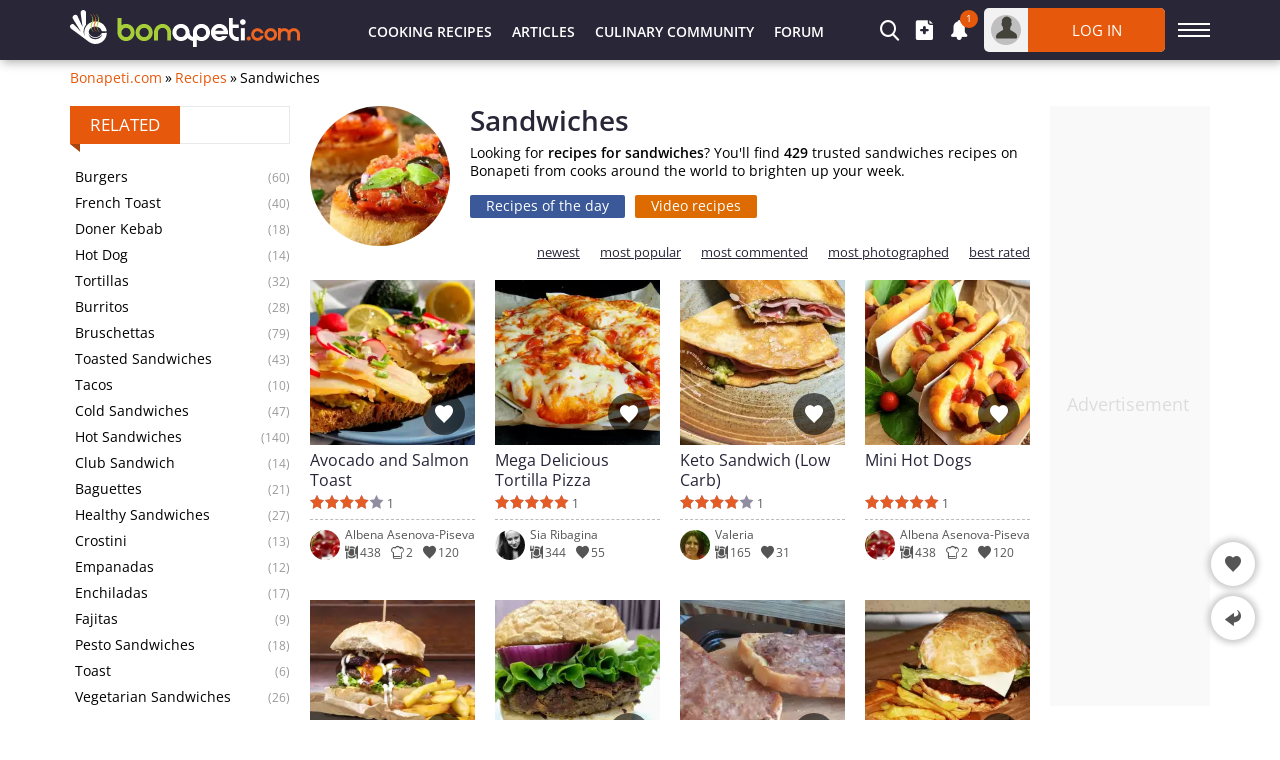

--- FILE ---
content_type: text/html; charset=utf-8
request_url: https://bonapeti.com/recipes/sandwiches/
body_size: 14211
content:
<!DOCTYPE html><html itemscope itemtype="http://schema.org/WebPage" lang="en">
<head>
<title>Sandwiches - 429 Recipes | Bonapeti.com</title>
<meta charset="utf-8" /> 
<meta name="description" content="Sandwiches, 429 simple and delicious recipes for sandwiches. Avocado and Salmon Toast. Mega delicious tortilla pizza. Keto sandwich (low carb). Mini hot"/>
<meta name="keywords" content="sandwiches, recipes for sandwiches, sandwiches recipes, sandwiches recipe"/><meta itemprop="dateModified" content="2025-04-11"/><meta name="google-site-verification" content="lKawmDWEQb_1kllPOjtrw37b6Lx8aWXpb_AMCsf81J4" />
<meta property="og:image" content="https://bonapeti.com/files/1200x800/tost-avokado-siomga32.webp" />
<meta property="og:image:secure_url" content="https://bonapeti.com/files/1200x800/tost-avokado-siomga32.webp" />
<meta property="og:type" content="website" />
<meta property="og:title" content="Sandwiches" />
<meta property="og:description" content="Sandwiches, 429 simple and delicious recipes for sandwiches. Avocado and Salmon Toast. Mega delicious tortilla pizza. Keto sandwich (low carb). Mini hot" />
<meta property="og:locale" content="en_US" />
<meta property="og:site_name" content="Bonapeti.Com" />
<meta property="fb:app_id" content="457613047661091" />
<meta property="og:url" content="https://bonapeti.com/recipes/sandwiches/" />
<meta name="twitter:card" content="summary_large_image" />
<meta name="robots" content="index, follow, max-image-preview:large, max-snippet:-1, max-video-preview:-1" />
<meta http-equiv="X-UA-Compatible" content="IE=edge" />
<link rel="next" href="https://bonapeti.com/recipes/sandwiches/1" />
<meta name="viewport" content="width=device-width, initial-scale=1.0, minimum-scale=1.0">
<link rel="canonical" href="https://bonapeti.com/recipes/sandwiches/" />
<style>@font-face {font-family: 'Open Sans';font-style: normal;font-weight: 400;font-stretch: 100%;font-display: fallback;src: url(https://fonts.gstatic.com/s/opensans/v27/memvYaGs126MiZpBA-UvWbX2vVnXBbObj2OVTSGmu1aB.woff2) format('woff2');unicode-range: U+0100-024F, U+0259, U+1E00-1EFF, U+2020, U+20A0-20AB, U+20AD-20CF, U+2113, U+2C60-2C7F, U+A720-A7FF;}@font-face {font-family: 'Open Sans';font-style: normal;font-weight: 400;font-stretch: 100%;font-display: fallback;src: url(https://fonts.gstatic.com/s/opensans/v27/memvYaGs126MiZpBA-UvWbX2vVnXBbObj2OVTS-muw.woff2) format('woff2');unicode-range: U+0000-00FF, U+0131, U+0152-0153, U+02BB-02BC, U+02C6, U+02DA, U+02DC, U+2000-206F, U+2074, U+20AC, U+2122, U+2191, U+2193, U+2212, U+2215, U+FEFF, U+FFFD;}@font-face {font-family: 'Open Sans';font-style: normal;font-weight: 600;font-stretch: 100%;font-display: fallback;src: url(https://fonts.gstatic.com/s/opensans/v27/memvYaGs126MiZpBA-UvWbX2vVnXBbObj2OVTSGmu1aB.woff2) format('woff2');unicode-range: U+0100-024F, U+0259, U+1E00-1EFF, U+2020, U+20A0-20AB, U+20AD-20CF, U+2113, U+2C60-2C7F, U+A720-A7FF;}@font-face {font-family: 'Open Sans';font-style: normal;font-weight: 600;font-stretch: 100%;font-display: fallback;src: url(https://fonts.gstatic.com/s/opensans/v27/memvYaGs126MiZpBA-UvWbX2vVnXBbObj2OVTS-muw.woff2) format('woff2');unicode-range: U+0000-00FF, U+0131, U+0152-0153, U+02BB-02BC, U+02C6, U+02DA, U+02DC, U+2000-206F, U+2074, U+20AC, U+2122, U+2191, U+2193, U+2212, U+2215, U+FEFF, U+FFFD;}@font-face {font-family: "Open Sans-fallback";font-weight: 400;src: local("Arial");size-adjust: 104%;ascent-override: 103%;descent-override: 27%;line-gap-override: 0%;}@font-face {font-family: "Open Sans-fallback";font-weight: 600;src: local("Arial");size-adjust: 96%;ascent-override: 102%;descent-override: 27%;line-gap-override: 0%;}@font-face {font-family: 'icomoon';src:url('/files/fonts/iconnew/icomoon.woff2?lmhn9') format('woff2'),url('/files/fonts/iconnew/icomoon.ttf?lmhn9') format('truetype'),url('/files/fonts/iconnew/icomoon.svg?lmhn9#icomoon') format('svg');font-weight: normal;font-style: normal;font-display: swap;}[class^="icb-"]:before, [class*=" icb-"]:before, [class^="icb-"]:after, [class*=" icb-"]:after {font-family: 'icomoon' !important;speak: never;font-style: normal;font-weight: normal;font-variant: normal;text-transform: none;line-height: 1;display:inline-block;vertical-align:top;-webkit-font-smoothing: antialiased;-moz-osx-font-smoothing: grayscale;}.icb-rtn{position:relative}.icb-rtn.s1:after, .icb-rtn.s2:after, .icb-rtn.s3:after, .icb-rtn.s4:after, .icb-rtn.s5:after{content:"\e91e";color:#E45B25;font-size:14px;position:absolute;left:0;overflow:hidden;top:0}.icb-rtn.s1:after{width:14px}.icb-rtn.s2:after{width:29px}.icb-rtn.s3:after{width:44px}.icb-rtn.s4:after{width:59px}.icb-smenu:after{content:"\e900";color:#555;}.icb-hamb:before {content: "\e900";color: #fff;}.icb-umenu:before {content: "\e901";color: #fff;}.icb-updo:before {content: "\e902";color: #fff;}.icb-usr:before {content: "\e903";color: #fff;}.icb-vib:before {content: "\e904";color: #fff;}.icb-hat:before {content: "\e905";color: #555;}.icb-hrt:before {content: "\e906";color: #555;}.icb-hrtp:before {content: "\e907";color: #555;}.icb-img:before {content: "\e908";color: #fff;}.icb-lst:before {content: "\e909";color: #fff;}.icb-mag:before {content: "\e90a";color: #fff;}.icb-magin:before {content: "\e90b";color: #fff;}.icb-mail:before {content: "\e90c";color: #757575;}.icb-menu:before {content: "\e90d";color: #fff;}.icb-msg:before {content: "\e90e";color: #555;}.icb-ncom:before {content: "\e90f";}.icb-offer:before {content: "\e910";color: #555;}.icb-pin:before {content: "\e911";}.icb-pint:before {content: "\e912";color: #fff;}.icb-plt:before {content: "\e913";color: #555;}.icb-ply:before {content: "\e914";color: #fff;}.icb-points:before {content: "\e915";color: #555;}.icb-pot:before {content: "\e916";color: #555;}.icb-prep:before {content: "\e917";color: #555;}.icb-pres:before {content: "\e918";color: #555;}.icb-prnt:before {content: "\e919";color: #fff;}.icb-rbin:before {content: "\e91a";color: #999;}.icb-relo:before {content: "\e91b";color: #908da0;}.icb-rep:before {content: "\e91c";color: #555;}.icb-rss:before {content: "\e91d";color: #fff;}.icb-rtn:before {content: "\e91e";color: #908da0;}.icb-scom:before {content: "\e91f";color: #908da0;}.icb-shr:before {content: "\e920";color: #555;}.icb-stry:before {content: "\e921";color: #555;}.icb-thdw:before {content: "\e922";color: #606060;}.icb-thup:before {content: "\e923";color: #606060;}.icb-thups:before {content: "\e924";color: #555;}.icb-tick:before {content: "\e925";color: #999;}.icb-tot:before {content: "\e926";color: #555;}.icb-totop:before {content: "\e927";color: #fff;}.icb-twi:before {content: "\e928";color: #fff;}.icb-ad:before {content: "\e929";color: #555;}.icb-add:before {content: "\e92a";color: #fff;}.icb-ads:before {content: "\e92b";color: #555;}.icb-adv:before {content: "\e92c";color: #555;}.icb-alert:before {content: "\e92d";color: #757575;}.icb-art:before {content: "\e92e";color: #555;}.icb-arw:before {content: "\e92f";}.icb-bag:before {content: "\e930";}.icb-bck:before {content: "\e931";color: #555;}.icb-bel:before {content: "\e932";color: #fff;}.icb-bin:before {content: "\e933";}.icb-cam:before {content: "\e934";color: #555;}.icb-chain:before {content: "\e935";color: #fff;}.icb-cloc:before {content: "\e936";color: #58595b;}.icb-close:before {content: "\e937";}.icb-cmt:before {content: "\e938";color: #555;}.icb-credit:before {content: "\e939";color: #555;}.icb-cup:before {content: "\e93a";color: #555;}.icb-desk:before {content: "\e93b";color: #fff;}.icb-dots:before {content: "\e93c";color: #909090;}.icb-dtick:before {content: "\e93d";color: #999;}.icb-edit:before {content: "\e93e";}.icb-email:before {content: "\e93f";color: #fff;}.icb-eye:before {content: "\e940";color: #555;}.icb-eyec:before {content: "\e941";color: #565555;}.icb-eyeo:before {content: "\e942";color: #565555;}.icb-fak:before {content: "\e943";color: #565756;}.icb-fb:before {content: "\e944";color: #fff;}.icb-forum:before {content: "\e945";color: #555;}.icb-gear:before {content: "\e946";color: #555;}*{font-family:'Open Sans','Open Sans-fallback',sans-serif;-webkit-box-sizing:border-box;-moz-box-sizing:border-box;box-sizing:border-box;margin:0;padding:0}.center{text-align:center}.mt5{margin-top:5px}.mb5{margin-bottom:5px}.mt10{margin-top:10px}.mb10{margin-bottom:10px}.ml10{margin-left:10px}.mr10{margin-right:10px}.mt15{margin-top:15px}.mb15{margin-bottom:15px}.mt20{margin-top:20px}.mb20{margin-bottom:20px}.mt30{margin-top:30px}.mb30{margin-bottom:30px}#sNetD{display:flex;flex-basis:auto;height:40px;margin:20px 0;flex-wrap:nowrap;justify-content:space-between;align-items:center}ul{list-style:none}fieldset,iframe,select,button,textarea,input{border:0}img{vertical-align:top}body{font-size:14px;overflow-y:overlay}#wrap{margin:5px auto 0;width:1140px}.container{margin:auto;width:1140px}h1{color:#292637;font-size:28px;font-weight:600;line-height:28px}h2{font-size:21px}.hide{display:none}.gidb, .gidd, .gids, .gidm{text-align:center;overflow:hidden}.gidb{height:600px}.gidd{height:250px}.gids{height:220px}.gidm{height:400px}.giwrp{align-items:center;clear:both;display:flex;text-align:center;height:280px}.giwrp div{margin-left:auto;margin-right:auto}.comb .rkl{height:250px}#toc{background:#f3f3f3;border-radius:3px;border:1px solid #ededed;margin:0 10px 20px;padding:10px 10px 0}#toc ul{list-style-type:disc;margin:0 0 0 20px}#toc ul ul{list-style-type:none;margin:0}#toc a{color:#e6580c;font-size:15px}#toc p{font-weight:600;font-size:17px}#toc li{margin:10px}.stickwrap{position:relative}.stickwrap > .smallcolumn{position:absolute;top:0;bottom:0}.stickwrap > .smallcolumn .stick{position:sticky;top:75px}.stickwrap.r160{padding-right:160px}.stickwrap.r160 > .smallcolumn{right:0}.stickwrap.r160 > .smallcolumn .stick{width:160px}.stickwrap.l160{padding-left:160px}.stickwrap.l160 > .smallcolumn{left:0}.stickwrap.l160 > .smallcolumn .stick{width:160px}.stickwrap.r300{padding-right:300px}.stickwrap.r300 > .sidecolumn{position:absolute;top:0;right:0;bottom:0}.stickwrap.r300 > .sidecolumn .stick{position:sticky;top:75px;width:300px}#header .staff [class*="icb-"]:before{font-size:20px}#header .staff [class*="icb-"]:hover:before{color:#E6580C}#header .staff .userOut .icb-usr:before, #header .staff .userOut .icb-usr:hover:before, #header .staff .userIn .icb-usr:before, #header .staff .userIn .icb-usr:hover:before{color:#43423B;font-size:22px;margin-top:1px}#header .boxList [class*="icb-"]:before{color:#666;font-size:19px}#header .boxList [class*="icb-"]:hover:before{color:#888}#header{padding-top:65px}#header #headerMain{background:#292637;box-shadow:2px 2px 10px #aaa;left:0;height:60px;margin-bottom:9px;position:fixed!important;right:0;top:0;z-index:1000}#header .container{padding:8px 0}#header .container > div{display:inline-block;vertical-align:top}#header .sidemenubtn{cursor:pointer;margin-left:13px;padding:15px 0 10px;width:32px}#header .sidemenubtn > span{background:#fff;display:block;height:2px;margin-bottom:4px;width:32px}#header .sidemenubtn > span:last-child{margin-bottom:0}#header .logo{margin:2px 0 2px;width:248px}#header .staff{position:relative;text-align:right;width:847px}#header .staff > *{display:inline-block;vertical-align:top}#header .other{width:318px}#header .other > *{display:inline-block;margin-right:15px;vertical-align:middle}#header .other > *:last-child{margin-right:0}#header .primary{padding-left:40px;text-align:left;width:529px}#header .primary li{display:inline-block;padding:0 10px;vertical-align:top}#header .primary li > *{color:#fff;display:block;font-size:14px;height:44px;font-weight:600;line-height:48px;text-transform:uppercase}#header .userOut > .boxIcon > *{display:inline-block;vertical-align:top}#header .userOut > .boxIcon .avatar{background:#bfbfbf;border-radius:50px;height:30px;line-height:23px;margin:7px;text-align:center;width:30px}#header .userOut > .boxIcon .login{background:#e6580c;border-radius:0 5px 5px 0;color:#fff;font-size:15px;font-weight:400;line-height:44px;text-align:center;text-transform:uppercase;width:137px}#header .boxIcon{cursor:pointer;position:relative}#header .boxIcon .activity{background:#e6580c;border-radius:30px;color:#fff;font-size:10px;height:18px;line-height:17px;position:absolute;right:-9px;text-align:center;top:-10px;width:18px}#header .boxList{background:#fff;border-radius:1px;box-shadow:0px 2px 7px rgba(0,0,0,0.8);display:none;position:absolute;text-align:left;top:62px;z-index:9990}.sidecolumn, .maincolumn, .smallcolumn, .combocolumn, .centercolumn, .middlecolumn{display:inline-block;vertical-align:top}.sidecolumn{width:300px}.maincolumn{margin:0 20px;width:640px}.smallcolumn{width:160px}.combocolumn{width:820px}.combocolumn.mr{margin-right:20px}.combocolumn.ml{margin-left:20px}.combocolumn.mr .maincolumn{margin-right:0}.combocolumn.ml .maincolumn{margin-left:0}.centercolumn{margin:0 20px;width:720px}.middlecolumn{position:relative;width:220px}.sidecolumn > *, .maincolumn > *, .smallcolumn > *, .middlecolumn > *{margin-bottom:20px}.sidecolumn.e > *{margin-bottom:30px}.sidecolumn > *:last-child, .maincolumn > *:last-child, .smallcolumn > *:last-child, .middlecolumn > *:last-child{margin-bottom:0}.brdc{align-items:center;display:flex;justify-content:flex-start;line-height:16px;margin:0 65px 20px 0}.brdc > *{margin:0 3px}.brdc > *:first-child{margin-left:0}.brdc a{color:#e6580c;flex-shrink:0}.brdc a:hover{text-decoration:underline}.brdc strong{font-weight:400;white-space:nowrap;overflow:hidden;text-overflow:ellipsis}#teaser{margin-bottom:15px;position:relative}#teaser h2{font-size:23px;line-height:32px}#teaser div{line-height:18px;margin-top:10px}.cathumb{border-radius:100px;margin:0 20px 0 0}#thumbcont{display:inline-block;margin-bottom:10px;width:550px}.comb > .head{background:#fff;border:1px solid #e9e9e9;margin-bottom:35px;position:relative}.sidecolumn.e .comb > .head{margin-bottom:20px}.comb > .head h2{background:#e6580c;color:#fff;display:inline-block;font-size:17px;text-align:center;font-weight:400;height:38px;line-height:38px;margin:-1px 0 -1px -1px;padding:0 20px;text-transform:uppercase;vertical-align:top}.comb > .head h3{background:#e6580c;color:#fff;display:inline-block;font-size:17px;text-align:center;font-weight:400;height:38px;line-height:38px;margin:-1px 0 -1px -1px;padding:0 20px;text-transform:uppercase;vertical-align:top}.comb > .head .nav{position:absolute;right:10px;top:8px}.comb > .head .nav > *{background:#fff;border:1px solid #ebebeb;cursor:pointer;display:inline-block;height:20px;line-height:15px;text-align:center;vertical-align:top;width:20px}.comb > .head .nav > *:first-child{margin-right:9px}.comb > .head ul{display:inline-block;margin-left:25px;vertical-align:top}.comb > .head ul li{cursor:pointer;display:inline-block;font-size:13px;height:36px;line-height:34px;margin-right:21px;vertical-align:top}#catPrev #teaser{color:#555;margin-bottom:20px}#newsEntity .stickwrap.r300{padding-right:0}#newsEntity .stickwrap.r300 > .sidecolumn{position:inherit}.sorting-power{margin:0 0 15px;text-align:right}.sorting-power li{display:inline-block;margin-right:20px;vertical-align:top}.sorting-power li:last-child{margin-right:0px}.sorting-power li > *{display:block;font-size:13px;font-weight:600;line-height:13px;vertical-align:bottom}.sorting-power li .lnk, .sorting-power li a{font-size:13px;font-weight:normal;text-decoration:underline}.sorting-power li .lnk:hover, .sorting-power li a:hover{text-decoration:none}.rprev > div{display:inline-block;margin:0 20px 40px 0;position:relative;vertical-align:top;width:165px}.rprev > div:nth-child(4n){margin-right:0}.rprev .icb-ply{background:rgba(0,0,0,0.6);border-radius:50px;cursor:pointer;font-size:28px;padding:16px 0 0 22px;position:absolute;top:53.5px;left:50%;margin-left:-30px;height:60px;width:60px}.rprev .icb-img{background:rgba(0,0,0,0.6);border-radius:2px;color:#fff;height:22px;line-height:15px;left:2px;padding:4px;position:absolute;top:141px}.rprev .icb-img:before{margin-right:3px}.rprev > div > .icb-hrt{background:rgba(0,0,0,0.6);border-radius:50px;cursor:pointer;color:#fff;font-size:18px;line-height:1px;padding:12px;position:absolute;right:10px;top:113px;z-index:2}.rprev > div > .icb-hrt:before{color:#fff}.rprev > div > .icb-hrt:hover{background:rgba(255,255,255,0.8)}.rprev > div > .icb-hrt:hover:before{color:#b91212}.rprev .art{background:rgba(0,0,0,0.6);border-radius:2px;color:#fff;display:-webkit-box;font-size:13px;height:18px;line-height:17px;overflow:hidden;padding:0 4px;position:absolute;right:2px;top:2px;text-overflow:ellipsis;white-space:normal;-webkit-line-clamp:1;-webkit-box-orient:vertical;z-index:5}.rprev .title{display:-webkit-box;font-size:16px;height:40px;line-height:20px;margin:5px 0;max-height:40px;overflow:hidden;text-overflow:ellipsis;white-space:normal;-webkit-line-clamp:2;-webkit-box-orient:vertical}.rprev .title:before{bottom:0;content:"";display:block;left:0;position:absolute;top:0;right:0;z-index:1}.rprev .sc{display:block;height:14px}.rprev .sc > span{display:inline-block;color:#555;height:14px;font-size:12px;line-height:17px;margin-right:10px;vertical-align:top}.rprev .sc > span.icb-cmt{line-height:11px;margin-top:2px}.rprev .sc *:before{font-size:14px;margin-right:3px;vertical-align:top}.rprev > div > div{border-top:1px dashed #bbb;color:#555;margin-top:10px;height:41px;padding:10px 0 0 35px;position:relative;z-index:2}.rprev > div > div img{border-radius:30px;position:absolute;left:0;top:10px}.rprev > div > div > span{display:inline-block;font-size:12px;line-height:14px;margin-right:10px;vertical-align:top}.rprev > div > div > span:last-child{margin:0}.rprev > div > div [class*="icb-"]:before{font-size:13px;margin-right:2px;vertical-align:top}.rprev .lnk{color:#555;display:block;margin:-2px 0 4px;text-overflow:ellipsis;overflow:hidden;text-align:left;white-space:nowrap}.rprev .lnk:hover{text-decoration:underline}.rprev .lnk:before{content:"";display:block;position:absolute;top:10px;right:0;left:0;bottom:3px}.rprev .ctxt{color:#555;font-style:italic;display:block;height:87px;font-size:13px;line-height:17px;margin-top:10px}.rprev .sw{display:block;height:14px;margin-top:5px}.rprev .sw:before{font-size:14px;vertical-align:top}.maincolumn .rprev > div{height:220px;margin:0 10px 30px 0;width:152px}.maincolumn .rprev > div:nth-child(4n){margin-right:0}.maincolumn .rprev .icb-img{top:128px}.rprevw .rprev > div{margin:0 29px 29px 0}.rprevw .rprev > div:nth-child(6n){margin-right:0}.trees .head{margin-bottom:20px}.trees ul{margin-bottom:20px}.trees ul li{color:#999;font-size:12px;line-height:13px;padding:3px 40px 3px 5px;position:relative}.trees ul li:after{clear:both;content:"";display:table}.trees ul li a{color:#000;display:block;font-size:14px;line-height:20px}.trees ul li span{position:absolute;right:0;top:7px}.trees ul li strong{color:#000;display:block;font-weight:700;font-size:14px;line-height:16px}#videoRecipes #teaser{margin-bottom:10px!important}.bestLink{display:inline-block;vertical-align:top}.bestLink a{background:#3b5998;border-radius:2px;color:#fff;display:block;font-size:14px;height:23px;line-height:22px;padding:0 16px}.bestLink.video{margin-left:10px}.catHead #teaser{margin:0!important}#tfl{cursor:pointer;float:right;min-height:24px;height:24px;max-width:250px;position:relative;z-index:9}#tfl:hover > div:first-child{border-radius:3px 3px 0 0}#tfl:hover > div:last-child{background:#d8d8d8;border-radius:0 0 3px 3px;height:auto}#tfl > div:first-child{background:#d8d8d8;border-radius:3px;height:24px;font-size:13px;line-height:24px;padding:0 22px 0 5px;overflow:hidden;text-overflow:ellipsis;white-space:nowrap}#tfl > div:first-child:after{border-bottom:2px solid #393939;border-right:2px solid #393939;content:"";display:block;position:absolute;top:6px;transform:rotate(45deg);right:7px;width:6px;height:6px}#tfl > div:last-child{height:0;overflow:hidden}#tfl > div a{border-top:1px solid #eae9e9;display:block;height:24px;font-size:13px;line-height:24px;padding:0 5px;overflow:hidden;text-overflow:ellipsis;white-space:nowrap}#tfl .ico:before{margin:5px 3px 0 0}.pat2 .list > div{margin-bottom:15px;position:relative}.pat2 .list > div:not(.rkl):last-child{margin-bottom:0}.pat2 .list > div:not(.rkl):before{background:rgba(0,0,0,0) linear-gradient(to bottom, rgba(0,0,0,0) 30%, #000 100%) repeat scroll 0 0;bottom:0;content:"";position:absolute;top:0;width:100%;z-index:1}.pat2 .list > div:not(.rkl) > div{color:#fff;display:flex;gap:15px;bottom:15px;height:14px;line-height:15px;left:15px;position:absolute;right:15px;z-index:2}.pat2 .list > div:not(.rkl) > .art{background:rgba(0,0,0,.6);border-radius:2px;color:#fff;display:inline-block;font-size:13px;height:19px;line-height:19px;padding:0 4px;position:absolute;top:15px;left:15px;z-index:4}.pat2 .list > div:not(.rkl) > .icb-cmt{gap:0}.pat2 .art:hover{background:#e6580c}.pat2 .list > div:not(.rkl) > a:not(.art){align-items:flex-end;color:#fff;display:flex;font-size:19px;font-weight:600;line-height:26px;left:0;bottom:0;padding:0 15px 15px;position:absolute;top:0;right:0;z-index:3}.pat2 .list > div:not(.rkl) > a:not(.art).cut{padding-bottom:37px}.pat2 .icb-ply{background:rgba(0,0,0,0.6);border-radius:50px;font-size:28px;margin:-30px 0 0 -30px;padding:16px 0 0 22px;position:absolute;top:50%;left:50%;height:60px;width:60px;z-index:2}.pat2 .icb-img:before{margin-right:3px}.pat2 .icb-cmt:before{color:#fff;margin:2px 3px 0 0}.pat2 .icb-rtn:before{color:#fff}.pat2.r3 .list{display:flex;gap:10px;flex-wrap:wrap;justify-content:flex-start}.pat2.r3 .list > div{margin:0;width:calc(33.333% - 7px)}.pat2.r3 img{object-fit:cover;width:100%}.pat2.r4 .list{display:flex;gap:10px;flex-wrap:wrap;justify-content:flex-start}.pat2.r4 .list > div{margin:0;width:calc(25% - 7.5px)}.pat2.r4 img{object-fit:cover;width:100%}.rbox .main{background:#f3f3f3}.rbox .lsi, .rbox .rsi{display:inline-block;vertical-align:middle}.rbox .lsi{padding:20px;text-align:center;width:220px}.rbox .lsi > div:first-child{color:#333;font-size:64px;font-weight:100;line-height:64px}.rbox .lsi .icb-rtn{line-height:1;margin:5px auto 10px;width:89px}.rbox .lsi .icb-rtn:before{color:#e3e3e3;font-size:17px}.rbox .lsi .icb-rtn:after{color:#777;font-size:17px}.rbox .lsi > div:last-child{color:#8d8d8d}.rbox .rsi{padding:20px 20px 20px 30px;width:calc(100% - 220px)}.rbox .rsi > div{background:#e3e3e3;color:#737373;height:23px;font-weight:400;margin-bottom:2px;position:relative}.rbox .rsi > div:last-child{margin:0}.rbox .rsi .icb-rtn{font-size:11px;height:23px;line-height:23px;left:-30px;position:absolute;top:0px}.rbox .rsi .icb-rtn:before{color:#777;margin:6px 3px 6px 0;overflow:hidden;width:11px}.rbox .rsi .num{color:#333;display:block;font-size:11px;height:23px;line-height:23px;padding:0 5px}.rbox .bsi{display:flex;align-items:center;height:62px;padding:10px 20px 20px}.rbox .bsi > div:first-child{font-size:16px;width:200px}.rbox .bsi .icb-rtn{cursor:pointer}.rbox .bsi .icb-rtn:before{color:#777;font-size:32px}.rbox .bsi .icb-rtn:after{font-size:32px;width:var(--rtbwidth, 0)}.rbox .bsi .message{font-size:16px;font-weight:600}</style> 
<link rel="preload" fetchpriority="high" href="https://bonapeti.com/files/lib/250x250/tasty-bruscetti-photo121.webp" as="image"/>
<link rel="preload" href="/cache/css/prevr_df_796a0dbc212553ec8ebb22bed0f8a7d0.css" as="style" onload="this.onload=null;this.rel='stylesheet'"><noscript><link rel="stylesheet" href="/cache/css/prevr_df_796a0dbc212553ec8ebb22bed0f8a7d0.css"></noscript>       
<link rel="preconnect" href="https://securepubads.g.doubleclick.net" crossorigin>
<link rel="preconnect" href="https://pagead2.googlesyndication.com" crossorigin>
<script async src="https://securepubads.g.doubleclick.net/tag/js/gpt.js"></script>

<script>
  window.googletag = window.googletag || { cmd: [] };

  googletag.cmd.push(function () {

    if (!document.getElementById('gidst')) {
      var su = document.createElement('div');
      su.id = 'gidst';
      su.className = 'gidst';

      var mcl = document.createElement('span');
      mcl.id = 'mcl';

      var stck = document.createElement('div');
      stck.id = 'stck';

      su.appendChild(mcl);
      su.appendChild(stck);

      (document.body ? document.body : document.documentElement).appendChild(su);
    }

    var stk = document.getElementById('stck');var clb = document.getElementById('mcl');
    var interstitial = googletag.defineOutOfPageSlot('/5112469/InterstitialD', googletag.enums.OutOfPageFormat.INTERSTITIAL).addService(googletag.pubads());
 
    var ms = googletag.defineSlot('/5112469/sf', [[300, 600], [160, 600], [300, 250]], 'stck').addService(googletag.pubads());
var st = googletag.defineSlot('/5112469/Sticky_Wrap', [160, 600], 'sticknew').addService(googletag.pubads());st.setTargeting('refresh', 'true');    
    
    if (typeof clb !== 'undefined' && clb && !clb.dataset.bound) {
      clb.dataset.bound = "1";
      clb.addEventListener('click', function () {
        su.style.display = "none";
        clb.classList.remove("c");
        if (stk && stk.firstChild) stk.removeChild(stk.firstChild);
      });
    }

       
    googletag.pubads().addEventListener('slotRenderEnded', function (event) {
      var sl = event.slot;

      if (typeof ms !== 'undefined' && sl === ms) {
        if (event.isEmpty) {
          su.style.display = "none";
          if (typeof clb !== 'undefined' && clb) clb.classList.remove("c");
          if (stk) stk.innerHTML = '';

        } else {
          su.style.display = "block";
          setTimeout(function () { if (typeof clb !== 'undefined' && clb) clb.classList.add("c"); }, 1000);
        }
      }
      
      
if (sl === st && event.isEmpty){
document.getElementById('sticknew').innerHTML = '';
document.getElementById('sticknew').classList.add('alh');
}

     });

    googletag.pubads().enableSingleRequest();
    googletag.pubads().enableLazyLoad({
      fetchMarginPercent: 300,
      renderMarginPercent: 150,
      mobileScaling: 1.5
    });




    googletag.pubads().setTargeting("url", "bonapeti.com");
    googletag.pubads().setTargeting("logged_in", "0");
 
 
    googletag.enableServices();

    (function startStickyAutoRefresh(){
      if (typeof ms === 'undefined' || !ms) return;

      var MAX_REFRESH = 4; 
      var refreshCount = 0;
      var msInFlight = false;
      var msUnlockTimer = null;

      googletag.pubads().addEventListener('slotRequested', function(e){
        if (e.slot === ms) {
          msInFlight = true;
          if (msUnlockTimer) clearTimeout(msUnlockTimer);
          msUnlockTimer = setTimeout(function(){ msInFlight = false; }, 25000);
        }
      });

      googletag.pubads().addEventListener('slotResponseReceived', function(e){
        if (e.slot === ms) {
          msInFlight = false;
          if (msUnlockTimer) { clearTimeout(msUnlockTimer); msUnlockTimer = null; }
        }
      });

      var timer = setInterval(function(){
        if (refreshCount >= MAX_REFRESH) {
          clearInterval(timer);
          return;
        }

        if (document.hidden) return;

        if (msInFlight) return;

        refreshCount++;
        googletag.pubads().refresh([ms]);

      }, 60000);
    })();


    if (typeof ms !== 'undefined') googletag.display('stck');
    if (interstitial) googletag.display(interstitial);
  });
  
function gptLazyLoad(cfg) {
  if (!cfg || !cfg.divId || !cfg.adUnitPath || !cfg.sizes) {
    return { cancel: function(){} };
  }

  var divId = cfg.divId;
  var adUnitPath = cfg.adUnitPath;
  var sizes = cfg.sizes;

  var preloadDistance = (typeof cfg.preloadDistance === 'number') ? cfg.preloadDistance : 400;
  var threshold = (typeof cfg.threshold === 'number') ? cfg.threshold : 0;
  var rootMargin = (typeof cfg.rootMargin === 'string') ? cfg.rootMargin : ('0px 0px ' + preloadDistance + 'px 0px');

  var el = document.getElementById(divId);
  if (!el) return { cancel: function(){} };

  var loaded = false;
  var io = null;

  function safeGetGoogletag() {
    window.googletag = window.googletag || { cmd: [] };
    window.googletag.cmd = window.googletag.cmd || [];
    return window.googletag;
  }

  function isSlotAlreadyDefinedForDiv() {
    try {
      if (!window.googletag || !googletag.pubads) return false;
      var slots = googletag.pubads().getSlots();
      for (var i = 0; i < slots.length; i++) {
        if (slots[i].getSlotElementId && slots[i].getSlotElementId() === divId) return true;
      }
    } catch (e) {}
    return false;
  }

  function detachFallbackListeners() {
    window.removeEventListener('scroll', onFirstIntent);
    window.removeEventListener('wheel', onFirstIntent);
    window.removeEventListener('touchstart', onFirstIntent);
  }

  function loadSlotOnce() {
    if (loaded) return;

    var gt = safeGetGoogletag();
    gt.cmd.push(function () {
      var slotEl = document.getElementById(divId);
      if (!slotEl) {
        return;
      }

      loaded = true;

      if (!isSlotAlreadyDefinedForDiv()) {
        googletag.defineSlot(adUnitPath, sizes, divId).addService(googletag.pubads());
      }

      googletag.display(divId);

      if (io) io.disconnect();
      detachFallbackListeners();
    });
  }

  if ('IntersectionObserver' in window) {
    io = new IntersectionObserver(function (entries) {
      for (var i = 0; i < entries.length; i++) {
        if (entries[i].isIntersecting) {
          loadSlotOnce();
          break;
        }
      }
    }, { root: null, rootMargin: rootMargin, threshold: threshold });
    io.observe(el);
    return { cancel: function(){ if (!loaded && io) io.disconnect(); } };
  }

  function onFirstIntent() { loadSlotOnce(); }
  window.addEventListener('scroll', onFirstIntent, { passive: true });
  window.addEventListener('wheel', onFirstIntent, { passive: true });
  window.addEventListener('touchstart', onFirstIntent, { passive: true });

  return { cancel: detachFallbackListeners };
}  
  
</script>

     
         <link rel="apple-touch-icon" sizes="180x180" href="/files/lib/ico/bonapeti/apple-touch-icon.png" />
<link rel="icon" type="image/png" sizes="32x32" href="/files/lib/ico/bonapeti/favicon-32x32.png" />
<link rel="icon" type="image/png" sizes="16x16" href="/files/lib/ico/bonapeti/favicon-16x16.png" />
<link rel="icon" type="image/x-icon" href="/files/lib/ico/bonapeti/favicon.ico" />
<link rel="manifest" href="/files/lib/ico/bonapeti/bonapeti.com.webmanifest" media="all" onload="this.onload=null;this.rel='manifest'">
<noscript><link rel="manifest" href="/files/lib/ico/bonapeti/bonapeti.com.webmanifest"></noscript>
           </head><body><header id="header" class="rstk"><div id="headerMain" data-role="head-controller"><div class="container"><div class="logo"><a href="https://bonapeti.com" title="bonapeti.com"><img width="230" height="37" src="/files/lg/ba-com.svg" alt="Logo"/></a></div><div class="staff"><div class="primary"><ul><li><a href="https://bonapeti.com/recipes/">Cooking Recipes</a></li><li><a href="https://bonapeti.com/blog">Articles</a></li><li><a href="https://bonapeti.com/community">Culinary Community</a></li><li><a href="https://bonapeti.com/forum/">Forum</a></li></ul></div><div class="other"><div class="userSearch" data-box="drop" data-role="search"><div class="boxIcon icb-mag" data-box="icon"></div><div class="boxList" data-box="box"></div></div><div class="userAdd" data-box="drop" data-role="insert"><div class="boxIcon icb-add" data-box="icon"></div><div class="boxList" data-box="box"></div></div><div class="userNotify unlogg" data-box="drop" data-role="notifications"><div class="boxIcon icb-bel" data-box="icon"><span class="activity">1</span></div><div class="boxList" data-box="box"></div></div><div class="userOut" data-box="drop" data-role="login"><div class="boxIcon" data-box="icon"><div class="avatar icb-usr"></div><div class="login">Log in</div></div><div class="boxList" data-box="box"></div></div></div></div><div class="sidemenubtn icb-hamb" data-role="verticalmenubtn" data-status="false"></div></div></div>
</header><div class="verticalmenu" data-role="verticalmenu"></div><main id="wrap" class=" recipes"><div id="recPrev"><div class="brdc"><a href="https://bonapeti.com">Bonapeti.com</a>»<a href="https://bonapeti.com/recipes/">Recipes</a>»<strong>Sandwiches</strong></div><div itemprop="publisher" itemscope itemtype="https://schema.org/Organization"><div itemprop="logo" itemscope itemtype="https://schema.org/ImageObject"><meta itemprop="url" content="https://bonapeti.com/files/lg/w/bonapeticom.png"><meta itemprop="width" content="222"><meta itemprop="height" content="37"></div><meta itemprop="name" content="Bonapeti.com"><meta itemprop="url" content="https://bonapeti.com"></div><div class="stickwrap"><div class="middlecolumn"><div class="trees comb"><div class="head"><h2>Related</h2></div><ul><li><a itemprop="relatedLink" href="https://bonapeti.com/recipes/burgers/">Burgers</a><span>(60)</span></li><li><a itemprop="relatedLink" href="https://bonapeti.com/recipes/frenchtoast/">French Toast</a><span>(40)</span></li><li><a itemprop="relatedLink" href="https://bonapeti.com/recipes/donerkebab/">Doner Kebab</a><span>(18)</span></li><li><a itemprop="relatedLink" href="https://bonapeti.com/recipes/hotdog/">Hot Dog</a><span>(14)</span></li><li><a itemprop="relatedLink" href="https://bonapeti.com/recipes/tortillas/">Tortillas</a><span>(32)</span></li><li><a itemprop="relatedLink" href="https://bonapeti.com/recipes/burritos/">Burritos</a><span>(28)</span></li><li><a itemprop="relatedLink" href="https://bonapeti.com/recipes/bruschetta/">Bruschettas</a><span>(79)</span></li><li><a itemprop="relatedLink" href="https://bonapeti.com/recipes/toastedsandwiches/">Toasted Sandwiches</a><span>(43)</span></li><li><a itemprop="relatedLink" href="https://bonapeti.com/recipes/tacos/">Tacos</a><span>(10)</span></li><li><a itemprop="relatedLink" href="https://bonapeti.com/recipes/coldsandwich/">Cold Sandwiches</a><span>(47)</span></li><li><a itemprop="relatedLink" href="https://bonapeti.com/recipes/hot-sandwich/">Hot Sandwiches</a><span>(140)</span></li><li><a itemprop="relatedLink" href="https://bonapeti.com/recipes/clubsandwich/">Club Sandwich</a><span>(14)</span></li><li><a itemprop="relatedLink" href="https://bonapeti.com/recipes/baguettes/">Baguettes</a><span>(21)</span></li><li><a itemprop="relatedLink" href="https://bonapeti.com/recipes/healthysandwiches/">Healthy Sandwiches</a><span>(27)</span></li><li><a itemprop="relatedLink" href="https://bonapeti.com/recipes/crostini/">Crostini</a><span>(13)</span></li><li><a itemprop="relatedLink" href="https://bonapeti.com/recipes/empanadas/">Empanadas</a><span>(12)</span></li><li><a itemprop="relatedLink" href="https://bonapeti.com/recipes/enchiladas/">Enchiladas</a><span>(17)</span></li><li><a itemprop="relatedLink" href="https://bonapeti.com/recipes/fajitas/">Fajitas</a><span>(9)</span></li><li><a itemprop="relatedLink" href="https://bonapeti.com/recipes/pestosandwich/">Pesto Sandwiches</a><span>(18)</span></li><li><a itemprop="relatedLink" href="https://bonapeti.com/recipes/toast/">Toast</a><span>(6)</span></li><li><a itemprop="relatedLink" href="https://bonapeti.com/recipes/vegetariansandwiches/">Vegetarian Sandwiches</a><span>(26)</span></li></ul></div><div class="tgs"><h2>Popular Searches</h2><a href="https://bonapeti.com/recipes/sandwiches/Spring_Onions" itemprop="relatedLink">Sandwiches with spring onions</a><a href="https://bonapeti.com/recipes/sandwiches/Garlic" itemprop="relatedLink">Sandwiches with garlic</a><a href="https://bonapeti.com/recipes/sandwiches/Olive_Oil" itemprop="relatedLink">Sandwiches with olive oil</a><a href="https://bonapeti.com/recipes/sandwiches/Lentils" itemprop="relatedLink">Sandwiches with lentils</a><a href="https://bonapeti.com/recipes/sandwiches/Mayonnaise" itemprop="relatedLink">Sandwiches with mayonnaise</a><a href="https://bonapeti.com/recipes/sandwiches/Lettuce" itemprop="relatedLink">Sandwiches with lettuce</a><a href="https://bonapeti.com/recipes/sandwiches/Mustard" itemprop="relatedLink">Sandwiches with mustard</a><a href="https://bonapeti.com/recipes/sandwiches/Breadcrumbs" itemprop="relatedLink">Sandwiches with breadcrumbs</a><a href="https://bonapeti.com/recipes/sandwiches/Mince" itemprop="relatedLink">Sandwiches with mince</a><a href="https://bonapeti.com/recipes/sandwiches/Soy_Sauce" itemprop="relatedLink">Sandwiches with soy sauce</a><a href="https://bonapeti.com/recipes/sandwiches/Yoghurt" itemprop="relatedLink">Sandwiches with yoghurt</a><a href="https://bonapeti.com/recipes/sandwiches/Tomatoes" itemprop="relatedLink">Sandwiches with tomatoes</a></div></div><div class="centercolumn"><div itemprop="mainContentOfPage"><img itemprop="primaryImageOfPage" width="140" height="140" class='cathumb' src="https://bonapeti.com/files/lib/250x250/tasty-bruscetti-photo121.webp" alt="Sandwiches"/><meta itemprop="image" content="https://bonapeti.com/files/lib/250x250/tasty-bruscetti-photo121.webp"/><div id="thumbcont"><div id="teaser"><h1>Sandwiches</h1><div>Looking for <strong>recipes for sandwiches</strong>? You'll find <b>429</b> trusted sandwiches recipes on Bonapeti from cooks around the world to brighten up your week.</div></div><div class="bestLink"><a href="https://bonapeti.com/recipes/besttoday">Recipes of the day</a></div><div class="bestLink video"><a href="https://bonapeti.com/recipes/video">Video recipes</a></div></div><div class="sorting-power"><ul><li><a href="https://bonapeti.com/recipes/sandwiches/?sort=nd">newest</a></li><li><a href="https://bonapeti.com/recipes/sandwiches/?sort=vd">most popular</a></li><li><a href="https://bonapeti.com/recipes/sandwiches/?sort=cd">most commented</a></li><li><a href="https://bonapeti.com/recipes/sandwiches/?sort=pd">most photographed</a></li><li><a href="https://bonapeti.com/recipes/sandwiches/?sort=rd">best rated</a></li></ul></div>      <div class="rprev"><div><img width="165" height="165" alt="Avocado and Salmon Toast" src="/files/lib/250x250/tost-avokado-siomga32.webp"/><span class="icb-hrt" title="Add to favorites" data-role="favourite_insert" data-id="281155" data-type="4"></span><a href="https://bonapeti.com/recipes/r-281155-Avocado_and_Salmon_Toast" class="title">Avocado and Salmon Toast</a><span class="sc"><span class="icb-rtn s4">1</span></span><div><img width="30" height="30" alt="Albena Asenova-Piseva" src="https://bonapeti.com/files/avatars/60x60/p_20181121_041418_44389.webp"/><span class="lnk" data-role="lnk" data-display="recipes-93719">Albena Asenova-Piseva</span><span class="icb-plt">438</span><span class="icb-hat">2</span><span class="icb-hrt">120</span></div></div><div><img width="165" height="165" alt="Mega Delicious Tortilla Pizza" src="/files/lib/250x250/tortillapizza.webp"/><span class="icb-hrt" title="Add to favorites" data-role="favourite_insert" data-id="277995" data-type="4"></span><a href="https://bonapeti.com/recipes/r-277995-Mega_Delicious_Tortilla_Pizza" class="title">Mega Delicious Tortilla Pizza</a><span class="sc"><span class="icb-rtn s5">1</span></span><div><img width="30" height="30" alt="Sia Ribagina" src="https://bonapeti.com/files/avatars/60x60/p_20250116_101215_60583.webp"/><span class="lnk" data-role="lnk" data-display="recipes-105760">Sia Ribagina</span><span class="icb-plt">344</span><span class="icb-hrt">55</span></div></div><div><img width="165" height="165" alt="Keto Sandwich (Low Carb)" src="/files/lib/250x250/ketosandvich.webp"/><span class="icb-hrt" title="Add to favorites" data-role="favourite_insert" data-id="277994" data-type="4"></span><a href="https://bonapeti.com/recipes/r-277994-Keto_Sandwich_(Low_Carb)" class="title">Keto Sandwich (Low Carb)</a><span class="sc"><span class="icb-rtn s4">1</span></span><div><img width="30" height="30" alt="Valeria" src="https://bonapeti.com/files/avatars/60x60/p_20220312_090338_98063.webp"/><span class="lnk" data-role="lnk" data-display="recipes-312342">Valeria</span><span class="icb-plt">165</span><span class="icb-hrt">31</span></div></div><div><img width="165" height="165" alt="Mini Hot Dogs" src="/files/lib/250x250/mini-hotdogs.webp"/><span class="icb-hrt" title="Add to favorites" data-role="favourite_insert" data-id="277588" data-type="4"></span><a href="https://bonapeti.com/recipes/r-277588-Mini_Hot_Dogs" class="title">Mini Hot Dogs</a><span class="sc"><span class="icb-rtn s5">1</span></span><div><img width="30" height="30" alt="Albena Asenova-Piseva" src="https://bonapeti.com/files/avatars/60x60/p_20181121_041418_44389.webp"/><span class="lnk" data-role="lnk" data-display="recipes-93719">Albena Asenova-Piseva</span><span class="icb-plt">438</span><span class="icb-hat">2</span><span class="icb-hrt">120</span></div></div><div><img width="165" height="165" alt="Beef Burger with Ketchup and Barbecue Sauce" src="/files/lib/250x250/burer-teleshki-kartofki.webp"/><span class="icb-hrt" title="Add to favorites" data-role="favourite_insert" data-id="261102" data-type="4"></span><a href="https://bonapeti.com/recipes/r-261102-Beef_Burger_with_Ketchup_and_Barbecue_Sauce" class="title">Beef Burger with Ketchup and Barbecue Sauce</a><span class="sc"><span class="icb-rtn s5">1</span></span><div><img width="30" height="30" alt="Evgenia" src="https://bonapeti.com/files/avatars/60x60/p_20250526_085958_37735.webp"/><span class="lnk" data-role="lnk" data-display="recipes-304870">Evgenia</span><span class="icb-plt">54</span><span class="icb-hat">1</span><span class="icb-hrt">14</span></div></div><div><img width="165" height="165" alt="Vegetarian Burger with Lentil Meatballs" src="/files/lib/250x250/burger-kufte-leshta.webp"/><span class="icb-hrt" title="Add to favorites" data-role="favourite_insert" data-id="265013" data-type="4"></span><a href="https://bonapeti.com/recipes/r-265013-Vegetarian_Burger_with_Lentil_Meatballs" class="title">Vegetarian Burger with Lentil Meatballs</a><span class="sc"><span class="icb-rtn s4">1</span></span><div><img width="30" height="30" alt="Martin" src="https://bonapeti.com/files/avatars/60x60/p_20190521_072842_14081.webp"/><span class="lnk" data-role="lnk" data-display="recipes-232423">Martin</span><span class="icb-plt">4</span></div></div><div><img width="165" height="165" alt="Air Fryer Princesses Sandwiches with Minced Meat" src="/files/lib/250x250/princesiairfryer.webp"/><span class="icb-hrt" title="Add to favorites" data-role="favourite_insert" data-id="255666" data-type="4"></span><a href="https://bonapeti.com/recipes/r-255666-Air_Fryer_Princesses_Sandwiches_with_Minced_Meat" class="title">Air Fryer Princesses Sandwiches with Minced Meat</a><span class="sc"><span class="icb-rtn s4">1</span></span><div><img width="30" height="30" alt="Boryana Atanasova" src="https://bonapeti.com/files/avatars/60x60/p_20230123_094517_21940.webp"/><span class="lnk" data-role="lnk" data-display="recipes-255082">Boryana Atanasova</span><span class="icb-plt">6</span><span class="icb-hrt">1</span></div></div><div><img width="165" height="165" alt="Juicy Beef Burgers" src="/files/lib/250x250/teleshki-burger12.webp"/><span class="icb-hrt" title="Add to favorites" data-role="favourite_insert" data-id="265012" data-type="4"></span><a href="https://bonapeti.com/recipes/r-265012-Juicy_Beef_Burgers" class="title">Juicy Beef Burgers</a><span class="sc"><span class="icb-rtn s5">1</span></span><div><img width="30" height="30" alt="Natalia M." src="https://bonapeti.com/files/avatars/60x60/p_20210612_071952_73498.webp"/><span class="lnk" data-role="lnk" data-display="recipes-226857">Natalia M.</span><span class="icb-plt">3</span><span class="icb-hrt">2</span></div></div><div><img width="165" height="165" alt="Burrito with Cauliflower and Tofu" src="/files/lib/250x250/burito-karfiol.webp" loading="lazy"/><span class="icb-hrt" title="Add to favorites" data-role="favourite_insert" data-id="266220" data-type="4"></span><a href="https://bonapeti.com/recipes/r-266220-Burrito_with_Cauliflower_and_Tofu" class="title">Burrito with Cauliflower and Tofu</a><span class="sc"><span class="icb-rtn s5">1</span></span><div><img width="30" height="30" alt="Raya Andonova" src="https://bonapeti.com/files/avatars/60x60/p_20170103_091057_8562.webp" loading="lazy"/><span class="lnk" data-role="lnk" data-display="recipes-163478">Raya Andonova</span><span class="icb-plt">171</span><span class="icb-hrt">29</span></div></div><div><img width="165" height="165" alt="Tuna Sandwich with Tomatoes and Lettuce" src="/files/lib/250x250/sandvich12.webp" loading="lazy"/><span class="icb-hrt" title="Add to favorites" data-role="favourite_insert" data-id="265061" data-type="4"></span><a href="https://bonapeti.com/recipes/r-265061-Tuna_Sandwich_with_Tomatoes_and_Lettuce" class="title">Tuna Sandwich with Tomatoes and Lettuce</a><span class="sc"><span class="icb-rtn s4">1</span></span><div><img width="30" height="30" alt="Efrosia" src="https://bonapeti.com/files/avatars/60x60/p_20151201_082407_35106.webp" loading="lazy"/><span class="lnk" data-role="lnk" data-display="recipes-69">Efrosia</span><span class="icb-plt">2k</span><span class="icb-hat">14</span><span class="icb-hrt">361</span></div></div><div><img width="165" height="165" alt="Wheat Tortillas" src="/files/lib/250x250/flour-tortillas.webp" loading="lazy"/><span class="icb-hrt" title="Add to favorites" data-role="favourite_insert" data-id="255540" data-type="4"></span><a href="https://bonapeti.com/recipes/r-255540-Wheat_Tortillas" class="title">Wheat Tortillas</a><span class="sc"><span class="icb-rtn s5">1</span></span><div><img width="30" height="30" alt="Ilaria" src="https://bonapeti.com/files/avatars/60x60/p_20151121_064608_16274.webp" loading="lazy"/><span class="lnk" data-role="lnk" data-display="recipes-42721">Ilaria</span><span class="icb-plt">776</span><span class="icb-hat">8</span><span class="icb-hrt">131</span></div></div><div><img width="165" height="165" alt="Ciabatta with Hummus and Tofu" src="/files/lib/250x250/chabata-humus.webp" loading="lazy"/><span class="icb-hrt" title="Add to favorites" data-role="favourite_insert" data-id="264493" data-type="4"></span><a href="https://bonapeti.com/recipes/r-264493-Ciabatta_with_Hummus_and_Tofu" class="title">Ciabatta with Hummus and Tofu</a><span class="sc"><span class="icb-rtn s5">1</span></span><div><img width="30" height="30" alt="Raya Andonova" src="https://bonapeti.com/files/avatars/60x60/p_20170103_091057_8562.webp" loading="lazy"/><span class="lnk" data-role="lnk" data-display="recipes-163478">Raya Andonova</span><span class="icb-plt">171</span><span class="icb-hrt">29</span></div></div><div><img width="165" height="165" alt="Ham and Cheese Lavash" src="/files/lib/250x250/lavash-shunka-kashkaval.webp" loading="lazy"/><span class="icb-hrt" title="Add to favorites" data-role="favourite_insert" data-id="264081" data-type="4"></span><a href="https://bonapeti.com/recipes/r-264081-Ham_and_Cheese_Lavash" class="title">Ham and Cheese Lavash</a><span class="sc"><span class="icb-rtn s5">1</span></span><div><img width="30" height="30" alt="Kulinarna mreja" src="https://bonapeti.com/files/avatars/60x60/p_20171002_041424_97835.webp" loading="lazy"/><span class="lnk" data-role="lnk" data-display="recipes-198891">Kulinarna mreja</span><span class="icb-plt">165</span><span class="icb-hrt">58</span></div></div><div><img width="165" height="165" alt="Mexican Beef Burrito" src="/files/lib/250x250/burrito-pork.webp" loading="lazy"/><span class="icb-hrt" title="Add to favorites" data-role="favourite_insert" data-id="264014" data-type="4"></span><a href="https://bonapeti.com/recipes/r-264014-Mexican_Beef_Burrito" class="title">Mexican Beef Burrito</a><span class="sc"><span class="icb-rtn s5">1</span></span><div><img width="30" height="30" alt="Zori" src="https://bonapeti.com/files/avatars/60x60/p_20170714_111554_13922.webp" loading="lazy"/><span class="lnk" data-role="lnk" data-display="recipes-183988">Zori</span><span class="icb-plt">312</span><span class="icb-hrt">54</span></div></div><div><img width="165" height="165" alt="Quesadilla with Chicken and Mozzarella" src="/files/lib/250x250/kesadilya-pile-mozzarela.webp" loading="lazy"/><span class="icb-hrt" title="Add to favorites" data-role="favourite_insert" data-id="261509" data-type="4"></span><a href="https://bonapeti.com/recipes/r-261509-Quesadilla_with_Chicken_and_Mozzarella" class="title">Quesadilla with Chicken and Mozzarella</a><span class="sc"><span class="icb-rtn s4">1</span></span><div><img width="30" height="30" alt="Nina Ivanova Ivanova" src="https://bonapeti.com/files/avatars/60x60/p_20151206_044443_51469.webp" loading="lazy"/><span class="lnk" data-role="lnk" data-display="recipes-163514">Nina Ivanova Ivanova</span><span class="icb-plt">279</span><span class="icb-hrt">38</span></div></div><div><img width="165" height="165" alt="Turkey Burger Platter" src="/files/lib/250x250/pueshki-burger-daska.webp" loading="lazy"/><span class="icb-hrt" title="Add to favorites" data-role="favourite_insert" data-id="260430" data-type="4"></span><a href="https://bonapeti.com/recipes/r-260430-Turkey_Burger_Platter" class="title">Turkey Burger Platter</a><span class="sc"><span class="icb-rtn s4">1</span></span><div><img width="30" height="30" alt="Viktoria Konstantinova" src="https://bonapeti.com/files/avatars/60x60/p_20181003_045829_20887.webp" loading="lazy"/><span class="lnk" data-role="lnk" data-display="recipes-166075">Viktoria Konstantinova</span><span class="icb-plt">78</span><span class="icb-hrt">6</span></div></div><div><img width="165" height="165" alt="Bruschetta with Tomatoes and Cream Cheese" src="/files/lib/250x250/bruschetta-spices-flx.webp" loading="lazy"/><span class="icb-hrt" title="Add to favorites" data-role="favourite_insert" data-id="255680" data-type="4"></span><a href="https://bonapeti.com/recipes/r-255680-Bruschetta_with_Tomatoes_and_Cream_Cheese" class="title">Bruschetta with Tomatoes and Cream Cheese</a><span class="sc"><span class="icb-rtn s4">1</span></span><div><img width="30" height="30" alt="Mariana Petrova Ivanova" src="https://bonapeti.com/files/avatars/60x60/p_20210419_102404_67044.webp" loading="lazy"/><span class="lnk" data-role="lnk" data-display="recipes-183115">Mariana Petrova Ivanova</span><span class="icb-plt">525</span><span class="icb-hrt">88</span></div></div><div><img width="165" height="165" alt="Tortilla with Pork Leg" src="/files/lib/250x250/pylnena-tortilq-svinsko.webp" loading="lazy"/><span class="icb-hrt" title="Add to favorites" data-role="favourite_insert" data-id="255549" data-type="4"></span><a href="https://bonapeti.com/recipes/r-255549-Tortilla_with_Pork_Leg" class="title">Tortilla with Pork Leg</a><span class="sc"><span class="icb-rtn s5">1</span></span><div><img width="30" height="30" alt="Lenka" src="https://bonapeti.com/files/avatars/60x60/p_20201115_012520_14904.webp" loading="lazy"/><span class="lnk" data-role="lnk" data-display="recipes-265917">Lenka</span><span class="icb-plt">179</span><span class="icb-hat">1</span><span class="icb-hrt">21</span></div></div><div><img width="165" height="165" alt="Tuscan Tomato Bruschetta" src="/files/lib/250x250/tuscan-bruschetta.webp" loading="lazy"/><span class="icb-hrt" title="Add to favorites" data-role="favourite_insert" data-id="260757" data-type="4"></span><a href="https://bonapeti.com/recipes/r-260757-Tuscan_Tomato_Bruschetta" class="title">Tuscan Tomato Bruschetta</a><span class="sc"><span class="icb-rtn s4">1</span></span><div><img width="30" height="30" alt="Chef I.Todorov" src="https://bonapeti.com/files/avatars/60x60/p_20220705_081219_25222.webp" loading="lazy"/><span class="lnk" data-role="lnk" data-display="recipes-316641">Chef I.Todorov</span><span class="icb-plt">1</span></div></div><div><img width="165" height="165" alt="Healthy Baked Egg Sandwiches" src="/files/lib/250x250/sandvichiqice.webp" loading="lazy"/><span class="icb-hrt" title="Add to favorites" data-role="favourite_insert" data-id="260756" data-type="4"></span><a href="https://bonapeti.com/recipes/r-260756-Healthy_Baked_Egg_Sandwiches" class="title">Healthy Baked Egg Sandwiches</a><span class="sc"><span class="icb-rtn s5">1</span></span><div><img width="30" height="30" alt="Veselina Konstantinova" src="https://bonapeti.com/files/avatars/60x60/p_20260124_113643_13642.webp" loading="lazy"/><span class="lnk" data-role="lnk" data-display="recipes-163359">Veselina Konstantinova</span><span class="icb-plt">732</span><span class="icb-hat">3</span><span class="icb-hrt">143</span></div></div><div><img width="165" height="165" alt="Vegetarian Bruschetta with Mozzarella" src="/files/lib/250x250/italianski-brusketi-flx.webp" loading="lazy"/><span class="icb-hrt" title="Add to favorites" data-role="favourite_insert" data-id="261101" data-type="4"></span><a href="https://bonapeti.com/recipes/r-261101-Vegetarian_Bruschetta_with_Mozzarella" class="title">Vegetarian Bruschetta with Mozzarella</a><span class="sc"><span class="icb-rtn s5">1</span></span><div><img width="30" height="30" alt="Mariana Petrova Ivanova" src="https://bonapeti.com/files/avatars/60x60/p_20210419_102404_67044.webp" loading="lazy"/><span class="lnk" data-role="lnk" data-display="recipes-183115">Mariana Petrova Ivanova</span><span class="icb-plt">525</span><span class="icb-hrt">88</span></div></div><div><img width="165" height="165" alt="Beef Burgers" src="/files/lib/250x250/teleshki-burger-kufteta.webp" loading="lazy"/><span class="icb-hrt" title="Add to favorites" data-role="favourite_insert" data-id="261486" data-type="4"></span><a href="https://bonapeti.com/recipes/r-261486-Beef_Burgers" class="title">Beef Burgers</a><span class="sc"><span class="icb-rtn s5">1</span></span><div><img width="30" height="30" alt="Viktoria Konstantinova" src="https://bonapeti.com/files/avatars/60x60/p_20181003_045829_20887.webp" loading="lazy"/><span class="lnk" data-role="lnk" data-display="recipes-166075">Viktoria Konstantinova</span><span class="icb-plt">78</span><span class="icb-hrt">6</span></div></div><div><img width="165" height="165" alt="Oven-Baked Tortillas in Béchamel Sauce" src="/files/lib/250x250/zapecheni-tortili-beshamel.webp" loading="lazy"/><span class="icb-hrt" title="Add to favorites" data-role="favourite_insert" data-id="260758" data-type="4"></span><a href="https://bonapeti.com/recipes/r-260758-Oven-Baked_Tortillas_in_Béchamel_Sauce" class="title">Oven-Baked Tortillas in Béchamel Sauce</a><span class="sc"><span class="icb-rtn s5">1</span></span><div><img width="30" height="30" alt="Gordana Danilov" src="https://bonapeti.com/files/avatars/60x60/p_20210131_125457_37763.webp" loading="lazy"/><span class="lnk" data-role="lnk" data-display="recipes-269851">Gordana Danilov</span><span class="icb-plt">36</span><span class="icb-hrt">13</span></div></div><div><img width="165" height="165" alt="Crispy Tortilla Pocket Sandwich" src="/files/lib/250x250/djob-tortila.webp" loading="lazy"/><span class="icb-hrt" title="Add to favorites" data-role="favourite_insert" data-id="255548" data-type="4"></span><a href="https://bonapeti.com/recipes/r-255548-Crispy_Tortilla_Pocket_Sandwich" class="title">Crispy Tortilla Pocket Sandwich</a><span class="sc"><span class="icb-rtn s5">1</span></span><div><img width="30" height="30" alt="Rositsa Petrova" src="https://bonapeti.com/files/avatars/60x60/p_20180309_101136_67502.webp" loading="lazy"/><span class="lnk" data-role="lnk" data-display="recipes-183687">Rositsa Petrova</span><span class="icb-plt">227</span><span class="icb-hat">1</span><span class="icb-hrt">57</span></div></div></div></div><div class="pagination mt30"><span>1</span><a href="/recipes/sandwiches/1">2</a><a href="/recipes/sandwiches/2">3</a><a href="/recipes/sandwiches/3">4</a><a href="/recipes/sandwiches/1" class="next">></a><a href="/recipes/sandwiches/17" class="last">>|</a></div><div class="abstand"></div><div id="sNetD"><div class="ifb icb-fb" title="Share this page on Facebook">Facebook</div><div class="fvn icb-hrt" title="Add to favorites">Favorites</div><div class="itweet icb-twi" title="Share this page on Twitter">Twitter</div><div class="ipin icb-pint" title="Share this page on Pinterest">Pinterest</div></div><div class="rbox comb mt20 mb20"><div class="head"><h3>Rating</h3></div><div class="main"><div class="lsi"><div>4.5</div>
            <style>.rbox .lsi .icb-rtn:after{width:90%}</style>
          <div class="icb-rtn s5"></div><div>Votes: 4</div></div><div class="rsi"><div class="five"><span class="icb-rtn s0">5</span><span class="num" style="background:#88b131;width:50%">2</span></div><div class="four"><span class="icb-rtn s0">4</span><span class="num" style="background:#9c0;width:50%">2</span></div><div><span class="icb-rtn s0">3</span><span class="num">0</span></div><div><span class="icb-rtn s0">2</span><span class="num">0</span></div><div><span class="icb-rtn s0">1</span><span class="num">0</span></div></div><div id="ratingBox" class="bsi"><div>Give your rating:</div><div id="rtnBtn" class="icb-rtn s0" data-step="32" data-stepspace="1"></div></div></div></div><div class="pat2 r3 comb" data-tool="block_ajax_recipes"><div class="head"><h3>Popular Today</h3><div class="nav" data-role="options" data-options="nNyMjMCMwIzAjMCw1NiN2aWV3c3RkZXNjIzYjMTE4NQ==" data-pattern="16" data-title=""><span data-direction="prev">&lsaquo;</span><span data-direction="next">&rsaquo;</span></div></div><div class="list" data-role="list"><div><img width="300" height="225" alt="Tabbouleh with Parsley and Dill" src="/files/lib/300x225/tabule-magdanoz-kopar.webp" loading="lazy"/><a href="https://bonapeti.com/recipes/r-280029-Tabbouleh_with_Parsley_and_Dill" class="cut">Tabbouleh with Parsley and Dill</a><div><div class="icb-img">2</div></div></div><div><img width="300" height="225" alt="Burrata Salad with Spinach and Prosciutto" src="/files/lib/300x225/salataizkushenie.webp" loading="lazy"/><a href="https://bonapeti.com/recipes/r-281203-Burrata_Salad_with_Spinach_and_Prosciutto">Burrata Salad with Spinach and Prosciutto</a></div><div><img width="300" height="225" alt="Festive Edamame Salad" src="/files/lib/300x225/edamesalata.webp" loading="lazy"/><a href="https://bonapeti.com/recipes/r-280021-Festive_Edamame_Salad" class="cut">Festive Edamame Salad</a><div><div class="icb-img">3</div></div></div><div><img width="300" height="225" alt="Tabbouleh Salad with Mixed Green Spices" src="/files/lib/300x225/perfecttabulle.webp" loading="lazy"/><a href="https://bonapeti.com/recipes/r-280018-Tabbouleh_Salad_with_Mixed_Green_Spices" class="cut">Tabbouleh Salad with Mixed Green Spices</a><div><div class="icb-img">2</div></div></div><div><img width="300" height="225" alt="Baby Spinach, Quinoa and Strawberry Salad" src="/files/lib/300x225/salata-kinoa-yagodi-spanak.webp" loading="lazy"/><a href="https://bonapeti.com/recipes/r-279976-Baby_Spinach,_Quinoa_and_Strawberry_Salad" class="cut">Baby Spinach, Quinoa and Strawberry Salad</a><div><div class="icb-img">7</div></div></div><div><img width="300" height="225" alt="Italian Salad with Burrata and Raspberries" src="/files/lib/300x225/salata-burata-malini.webp" loading="lazy"/><a href="https://bonapeti.com/recipes/r-279396-Italian_Salad_with_Burrata_and_Raspberries" class="cut">Italian Salad with Burrata and Raspberries</a><div><div class="icb-img">5</div></div></div></div></div></div><div class="smallcolumn"><div id="mystick" class="gidb stick"><div id="sticknew"><script>googletag.cmd.push(function() { googletag.display('sticknew'); });</script></div></div>  
</div></div></div><script type="application/ld+json">{"@context": "http://schema.org","@type": "ItemList","mainEntityOfPage":{"@type":"CollectionPage","@id":"https://bonapeti.com/recipes/sandwiches/"},"primaryImageOfPage": {"@type": "ImageObject","url": "https://bonapeti.com/files/lib/250x250/tasty-bruscetti-photo121.webp"},"itemListElement":[{"@type":"ListItem","position":1,"url":"https://bonapeti.com/recipes/r-281155-Avocado_and_Salmon_Toast"},{"@type":"ListItem","position":2,"url":"https://bonapeti.com/recipes/r-277995-Mega_Delicious_Tortilla_Pizza"},{"@type":"ListItem","position":3,"url":"https://bonapeti.com/recipes/r-277994-Keto_Sandwich_(Low_Carb)"},{"@type":"ListItem","position":4,"url":"https://bonapeti.com/recipes/r-277588-Mini_Hot_Dogs"},{"@type":"ListItem","position":5,"url":"https://bonapeti.com/recipes/r-261102-Beef_Burger_with_Ketchup_and_Barbecue_Sauce"},{"@type":"ListItem","position":6,"url":"https://bonapeti.com/recipes/r-265013-Vegetarian_Burger_with_Lentil_Meatballs"},{"@type":"ListItem","position":7,"url":"https://bonapeti.com/recipes/r-255666-Air_Fryer_Princesses_Sandwiches_with_Minced_Meat"},{"@type":"ListItem","position":8,"url":"https://bonapeti.com/recipes/r-265012-Juicy_Beef_Burgers"},{"@type":"ListItem","position":9,"url":"https://bonapeti.com/recipes/r-266220-Burrito_with_Cauliflower_and_Tofu"},{"@type":"ListItem","position":10,"url":"https://bonapeti.com/recipes/r-265061-Tuna_Sandwich_with_Tomatoes_and_Lettuce"},{"@type":"ListItem","position":11,"url":"https://bonapeti.com/recipes/r-255540-Wheat_Tortillas"},{"@type":"ListItem","position":12,"url":"https://bonapeti.com/recipes/r-264493-Ciabatta_with_Hummus_and_Tofu"},{"@type":"ListItem","position":13,"url":"https://bonapeti.com/recipes/r-264081-Ham_and_Cheese_Lavash"},{"@type":"ListItem","position":14,"url":"https://bonapeti.com/recipes/r-264014-Mexican_Beef_Burrito"},{"@type":"ListItem","position":15,"url":"https://bonapeti.com/recipes/r-261509-Quesadilla_with_Chicken_and_Mozzarella"},{"@type":"ListItem","position":16,"url":"https://bonapeti.com/recipes/r-260430-Turkey_Burger_Platter"},{"@type":"ListItem","position":17,"url":"https://bonapeti.com/recipes/r-255680-Bruschetta_with_Tomatoes_and_Cream_Cheese"},{"@type":"ListItem","position":18,"url":"https://bonapeti.com/recipes/r-255549-Tortilla_with_Pork_Leg"},{"@type":"ListItem","position":19,"url":"https://bonapeti.com/recipes/r-260757-Tuscan_Tomato_Bruschetta"},{"@type":"ListItem","position":20,"url":"https://bonapeti.com/recipes/r-260756-Healthy_Baked_Egg_Sandwiches"},{"@type":"ListItem","position":21,"url":"https://bonapeti.com/recipes/r-261101-Vegetarian_Bruschetta_with_Mozzarella"},{"@type":"ListItem","position":22,"url":"https://bonapeti.com/recipes/r-261486-Beef_Burgers"},{"@type":"ListItem","position":23,"url":"https://bonapeti.com/recipes/r-260758-Oven-Baked_Tortillas_in_Béchamel_Sauce"},{"@type":"ListItem","position":24,"url":"https://bonapeti.com/recipes/r-255548-Crispy_Tortilla_Pocket_Sandwich"}]}</script><script type="application/ld+json">{"@context": "http://schema.org","@type": "MediaObject","aggregateRating":{"@type": "AggregateRating","bestRating": "5.0","worstRating": "1.0","ratingCount": "4","ratingValue": "4.5"},"image": "https://bonapeti.com/files/lib/250x250/tasty-bruscetti-photo121.webp","name": "Sandwiches","description": "Sandwiches"}</script></main><footer id="footer"><div id="adsbox">&nbsp;</div>

<div id="favloc" class="favDloc" data-type="shop"><div class="icb-arw" data-role="totop"></div><div class="favbox" data-role="favbox"><div class="icb-hrt" data-role="fav"></div><div class="list" data-role="list"></div><div class="hearts" data-role="hearts"></div></div><div class="icb-bck" data-role="search"></div><div class="srchbox" data-role="srchbox"></div></div><div class="row1"><span class="lkn last">Latest</span><span class="lkn sponsoredposts">Sponsored Posts</span><span class="lkn blog">Culinary Articles</span><span class="lkn contacts">Contacts</span><span class="lkn whyregister">Why register</span><span class="lkn links">Link exchange</span></div><div class="row2"><div class="container"><div class="footer-recipes"><div class="head"><h3>Popular Recipes</h3></div><div class="list"><div><img width="100" height="75" alt="Slushie Cocktail with Rum" src="/files/lib/thumb/skrejina-plodove-rom.webp" loading="lazy"/><a href="https://bonapeti.com/recipes/r-283107-Slushie_Cocktail_with_Rum">Slushie Cocktail with Rum</a><span class="icb-rtn s5"></span></div><div><img width="100" height="75" alt="Watermelon Popsicles - Frozen Watermelon Magic" src="/files/lib/thumb/dinq-sladoled-klechka.webp" loading="lazy"/><a href="https://bonapeti.com/recipes/r-283103-Watermelon_Popsicles_-_Frozen_Watermelon_Magic">Watermelon Popsicles - Frozen Watermelon Magic</a><span class="icb-rtn s4"></span></div></div></div><div class="footer-nodes"><div class="head"><h3>Recipe Collections</h3></div><ul><li><a href="https://bonapeti.com/recipes/kidssandwiches/" class="title">Kids Sandwiches</a></li></ul></div></div></div><div class="row3"><img width="230" height="37" src="/files/lg/ba-com.svg" alt="Logo" loading="lazy"/>Enjoy delicious food with the advices on Bonapeti. Cook with thousands of aspiring cooks from all over the world!<div class="contact">Contact us: <span class="lkn mailto">gradbg@gmail.com</span></div><div class="socialmedia"><div class="icb-fb lkn" data-display="bonapetiinternational" title="Facebook"></div><div class="icb-ply lkn" data-display="channel/UCcMxjZ9rtEvcEk_mGUDFhZQ" title="Youtube"></div><div class="icb-rss lkn" title="RSS"></div></div></div><div class="row4">2013-2026 © - Bonapeti.com<span class="lkn agb">Terms and Conditions</span><span class="lkn privacy">Privacy Policy</span><span class="lkn cookies">Cookies</span></div>
</footer><script>
  window.dataLayer = window.dataLayer || [];
  function gtag(){dataLayer.push(arguments);}
  
  window.addEventListener('load', function() {
    var script = document.createElement('script');
    script.src = 'https://www.googletagmanager.com/gtag/js?id=G-Z49JG6WF2H';
    script.async = true;
    document.head.appendChild(script);
    
    setTimeout(function() {
      gtag('js', new Date());
      gtag('config', 'G-Z49JG6WF2H');
    }, 1000);
  });
</script><script>
window.google_analytics_uacct = "UA-1174807-G-Z49JG6WF2H";  var loginurl   = "https://bonapeti.com/admin/login";
  var fileroot   = "https://bonapeti.com/files";
  var cache      = "";
  var fromuid    = "";
  var piclib     = "/files/lib";
  var domain     = "bonapeti.com";
  var type       = "recipes";
  var ltype       = "recipes";
  var art        = "";
  var mobile     = 0;
  var device     = 1;
  var isAdminFolder = 1;
  var pagetype   = "";
  var display    = "";
  var id         = "7";
  var ref        = "";
  var lid        = 2;
  var setting_id = 365;
  var etis       = 56;
  var uid        = 0;
  var iso        = 'en';
  var user       = "";
  var http       = "https://";
var contenttype = 120;var rsite_id = 56;var rsub_id = 0;  var  tr      = new Array();
  tr['only_for_registered_users'] = "Only for registered users!";</script>
  
<script type="application/ld+json">{"@context":"http:\/\/schema.org","@type":"BreadcrumbList","itemListElement":[{"@type":"ListItem","position":1,"name":"Bonapeti.com","item":"https:\/\/bonapeti.com"},{"@type":"ListItem","position":2,"name":"Recipes","item":"https:\/\/bonapeti.com\/recipes\/"},{"@type":"ListItem","position":3,"name":"Sandwiches","item":"https:\/\/bonapeti.com\/recipes\/sandwiches\/"}]}</script><script defer src="https://bonapeti.com/cache/script/fa8e1bfba51102614a8dbdb8de9ce864.js"></script></body></html>

--- FILE ---
content_type: text/html; charset=utf-8
request_url: https://www.google.com/recaptcha/api2/aframe
body_size: 267
content:
<!DOCTYPE HTML><html><head><meta http-equiv="content-type" content="text/html; charset=UTF-8"></head><body><script nonce="voioZD6WH_WnKuDoxsUf_w">/** Anti-fraud and anti-abuse applications only. See google.com/recaptcha */ try{var clients={'sodar':'https://pagead2.googlesyndication.com/pagead/sodar?'};window.addEventListener("message",function(a){try{if(a.source===window.parent){var b=JSON.parse(a.data);var c=clients[b['id']];if(c){var d=document.createElement('img');d.src=c+b['params']+'&rc='+(localStorage.getItem("rc::a")?sessionStorage.getItem("rc::b"):"");window.document.body.appendChild(d);sessionStorage.setItem("rc::e",parseInt(sessionStorage.getItem("rc::e")||0)+1);localStorage.setItem("rc::h",'1769915263020');}}}catch(b){}});window.parent.postMessage("_grecaptcha_ready", "*");}catch(b){}</script></body></html>

--- FILE ---
content_type: application/javascript; charset=utf-8
request_url: https://fundingchoicesmessages.google.com/f/AGSKWxXNLDVk-GrALc-MOcfgEuJ6xtLl7u-QRjnY2mRQZFu1QueHmYN57BdCQ0VPqv073OUgthJZXPzUuNNuLPlAvyqyACm7TfZeTYeDk3jhErVl5qn_fN7p2ZgeaEbgVMC3ddj2AptQ65Z7ksYNf08bKBs8NGFSYQTmEU74W_zhDypAGdEj2gbrcryXeDdZ/_?adpartner=.ads.core./bottom_ads./admixer-/kampyle.js
body_size: -1285
content:
window['7f49d8be-356c-434a-8f17-eaa1c43f536d'] = true;